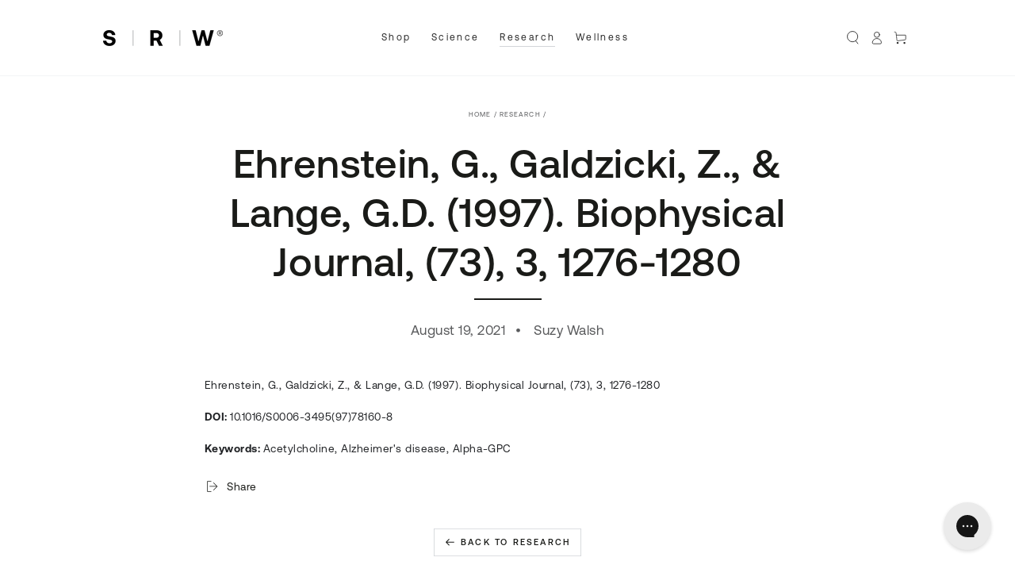

--- FILE ---
content_type: text/javascript
request_url: https://scienceresearchwellness.com/cdn/shop/t/123/assets/cart-recommendations.js?v=72351938615840131791756269395
body_size: -467
content:
class CartRecommendations extends HTMLElement{constructor(){super()}connectedCallback(){new IntersectionObserver(this.handleIntersection.bind(this)).observe(this)}handleIntersection(entries,observer){entries[0].isIntersecting&&(observer.unobserve(this),setTimeout(()=>{fetch(this.dataset.url).then(response=>response.text()).then(text=>{const html=document.createElement("div");html.innerHTML=text;const recommendations=html.querySelector("cart-recommendations");recommendations&&recommendations.innerHTML.trim().length&&(this.innerHTML=recommendations.innerHTML)}).catch(e=>{console.error(e)})},100))}}customElements.define("cart-recommendations",CartRecommendations);
//# sourceMappingURL=/cdn/shop/t/123/assets/cart-recommendations.js.map?v=72351938615840131791756269395
